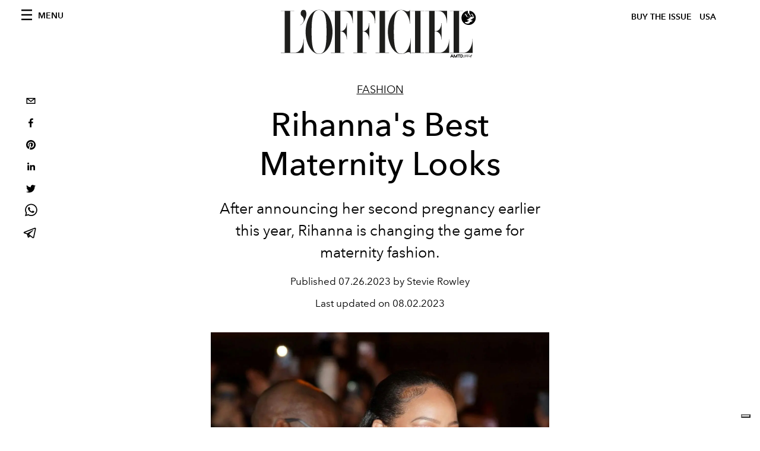

--- FILE ---
content_type: text/html; charset=utf-8
request_url: https://www.google.com/recaptcha/api2/aframe
body_size: 264
content:
<!DOCTYPE HTML><html><head><meta http-equiv="content-type" content="text/html; charset=UTF-8"></head><body><script nonce="o8RH8VgdvtdOu9lDuyqrig">/** Anti-fraud and anti-abuse applications only. See google.com/recaptcha */ try{var clients={'sodar':'https://pagead2.googlesyndication.com/pagead/sodar?'};window.addEventListener("message",function(a){try{if(a.source===window.parent){var b=JSON.parse(a.data);var c=clients[b['id']];if(c){var d=document.createElement('img');d.src=c+b['params']+'&rc='+(localStorage.getItem("rc::a")?sessionStorage.getItem("rc::b"):"");window.document.body.appendChild(d);sessionStorage.setItem("rc::e",parseInt(sessionStorage.getItem("rc::e")||0)+1);localStorage.setItem("rc::h",'1768583389643');}}}catch(b){}});window.parent.postMessage("_grecaptcha_ready", "*");}catch(b){}</script></body></html>

--- FILE ---
content_type: application/javascript; charset=utf-8
request_url: https://www.lofficielusa.com/_next/static/chunks/pages/issues-c900f56d3786efa3.js
body_size: 825
content:
(self.webpackChunk_N_E=self.webpackChunk_N_E||[]).push([[4765],{3117:function(e,s,i){(window.__NEXT_P=window.__NEXT_P||[]).push(["/issues",function(){return i(4350)}])},4350:function(e,s,i){"use strict";i.r(s),i.d(s,{__N_SSG:function(){return f},default:function(){return v}});var n=i(3288),a=i(6130),t=i(5772),c=i(7680),r=i(608),l=i(1730),o=i(2781),d=i(2493),u=i.n(d),p=i(6731),h=i.n(p),m=i(582),f=!0;function v(e){var s=e.subscription,i=(0,a.L)(s).data;return(0,n.jsxs)(n.Fragment,{children:[(0,n.jsx)(o.Z,{}),(0,n.jsxs)(t.Z,{preview:s.preview,footerProps:null===i||void 0===i?void 0:i.magazines,transparentHeader:!0,children:[(0,n.jsx)(c.PB,{title:"Buy L'Officiel USA Issues",description:"Buy L'Officiel USA Issues",canonical:"".concat(l.Z.frontendUrl,"/issues"),openGraph:{title:"Buy L'Officiel USA Issues",description:"Buy L'Officiel USA Issues",url:"".concat(l.Z.frontendUrl,"/issues"),type:"website",site_name:"L'Officiel ".concat(l.Z.countryName.toUpperCase()),locale:r.locales[0]}}),(0,n.jsx)("div",{className:"wrap--on-fullhd",children:(0,n.jsxs)("div",{className:"site-background",children:[(0,n.jsx)("div",{className:"wrap--full",children:(0,n.jsx)("div",{className:"site-content__spacer",children:(0,n.jsxs)("div",{className:"padding--both-5",children:[(0,n.jsx)(m.Un,{className:"adv--topdesktop",adUnit:"/21831397253/Officiel_Global_Home_Page",sizes:[[300,250],[970,250]],sizeMapping:[{viewport:[640,480],sizes:[[970,250]]},{viewport:[0,0],sizes:[[300,250]]}],targetingArguments:{environment:"production",market:l.Z.countryName,page_type:"issues",slot:"body"}}),(0,n.jsx)("div",{className:"heading",children:(0,n.jsxs)("h1",{className:"heading__title margin--both-5",style:{marginTop:"50px"},children:["Buy L'Officiel"," ",l.Z.countryName.toUpperCase()," Issues"]})})]})})}),(0,n.jsx)("div",{className:"article-layout",children:(0,n.jsx)("div",{className:"article-layout__main",children:(0,n.jsx)("section",{className:"space--bottom-5",children:(0,n.jsx)("div",{className:"grid grid--wide",children:null===i||void 0===i?void 0:i.magazines.map((function(e,s){return(0,n.jsx)(h(),{href:"/issues/".concat(e.slug),style:{display:"flex",justifyContent:"center",width:"100%"},children:(0,n.jsxs)("a",{className:"".concat((null===i||void 0===i?void 0:i.magazines.length)>=3?"grid__item width-12-12 lap-4-12":"grid__item width-12-12 lap-6-12"),children:[(0,n.jsx)("div",{className:"align--center",children:(0,n.jsx)(u(),{src:e.coverImage.url,alt:e.coverImage.alt,height:355,width:270,objectFit:"cover"})}),(0,n.jsx)("div",{className:"figure-caption",style:{minHeight:"72px"},children:e.title})]})},e.id)}))})})})})]})})]})]})}}},function(e){e.O(0,[7617,6130,5195,9774,2888,179],(function(){return s=3117,e(e.s=s);var s}));var s=e.O();_N_E=s}]);